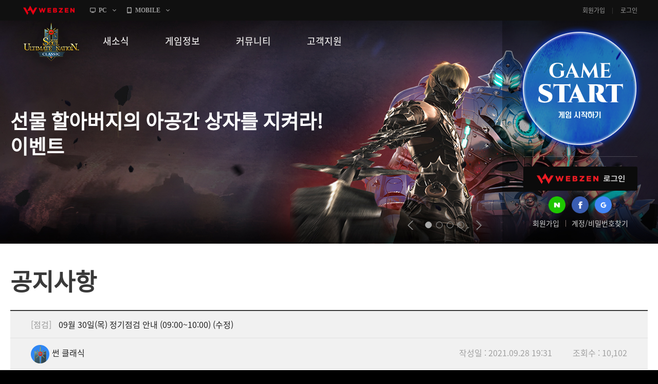

--- FILE ---
content_type: text/html; charset=utf-8
request_url: https://sunclassic.webzen.co.kr/news/notices/detail/760?page=5
body_size: 9458
content:
<!DOCTYPE html>
<html lang="ko">
<head>

<meta charset="utf-8">
<meta http-equiv="Content-Script-Type" content="text/javascript">
<meta http-equiv="Content-Style-Type" content="text/css">
<meta http-equiv="X-UA-Compatible" content="IE=Edge,chrome=1">
<meta name="autocomplete" content="off">
<meta http-equiv="cleartype" content="on">
    <meta property="og:image" content="//image.webzen.kr/sun_classic/gameGuide/v01/images/common/img_meta.jpg" />
    <meta property="og:title" content="09월 30일(목) 정기점검 안내 (09:00~10:00) (수정) - 공지사항 - 썬 클래식" />
    <meta property="og:description" content="썬 클래식! 정통 MMORPG의 새로운 시대가 열리다!" />
    <meta name="description" content="썬 클래식, 새로운 시대의 서막!" />
    <meta name="keywords" content="썬온라인, 썬리미티드에디션, 썬, SUN, 4050RPG, 4050MMORPG, 대작, 신규게임, 웹젠, MMORPG, 썬클래식, 클래식, PC게임, PC온라인게임, 온라인게임" />
<meta property="og:url" content="https://sunclassic.webzen.co.kr/news/notices/detail/760?page=5" />

<script src="//platform.webzen.kr/scripts/headinfo.min.js?v=202512111131"></script>






<!--[if lt IE 9]><script src="https://image.webzen.kr/Platform/js/html5.js"></script><![endif]-->
<link rel="stylesheet" type="text/css" href="https://image.webzen.kr/template/css/common.css" />
<link rel="stylesheet" type="text/css" href="https://image.webzen.kr/sun_classic/official/v01/css/ui.min.css" />
<script>
    var strGameCode = "32";
    document.domain = wz.strTopDomain;
    
</script>
<title>
    09월 30일(목) 정기점검 안내 (09:00~10:00) (수정) - 공지사항 - 썬 클래식
</title>
	<script src="/bundles/layout?v=ALN6DceF4E66ybanB4GmivSZMUGUUS44CHl8H236h-o1"></script>

	
	
	
    <link rel="stylesheet" href="https://image.webzen.kr/vendor/froala-editor/css/froala_style.min.css" />

<!-- Google Tag Manager -->
<script>(function(w,d,s,l,i){w[l]=w[l]||[];w[l].push({'gtm.start':
new Date().getTime(),event:'gtm.js'});var f=d.getElementsByTagName(s)[0],
j=d.createElement(s),dl=l!='dataLayer'?'&l='+l:'';j.async=true;j.src=
'https://www.googletagmanager.com/gtm.js?id='+i+dl;f.parentNode.insertBefore(j,f);
})(window,document,'script','dataLayer','GTM-5LFCWJ5');</script>
<!-- End Google Tag Manager -->

</head>
<body>
<!-- Google Tag Manager (noscript) -->
<noscript><iframe src="https://www.googletagmanager.com/ns.html?id=GTM-5LFCWJ5"
height="0" width="0" style="display:none;visibility:hidden"></iframe></noscript>
<!-- End Google Tag Manager (noscript) -->

	<script>
		wz.GNB.TopMenu(strGameCode);
	</script>

	<div id="container" class="">
		<!-- //main sub -->
		<header id="header">
			<section class="clearFix">
				<div class="member-login">

<article class="before-login">
    <a href="javascript:;" class="btn-login" id="btnWebzen">WEBZEN 로그인</a>

    <aside class="sns-login">
        <a href="javascript:;" id="btnNaver"><img src="https://image.webzen.kr/sun_classic/official/v01/images/btn_naver.png" alt=""></a>
        <a href="javascript:;" id="btnFacebook"><img src="https://image.webzen.kr/sun_classic/official/v01/images/btn_facebook.png" alt=""></a>
        <a href="javascript:;" id="btnGoogle"><img src="https://image.webzen.kr/sun_classic/official/v01/images/btn_google.png" alt=""></a>
    </aside>

    <p>
        <a href="https://member.webzen.co.kr/signup">회원가입</a>
        <a href="https://member.webzen.co.kr/forgot">계정/비밀번호찾기</a>
    </p>
</article>

<script>
    $(function () {
        $("#btnWebzen").click(function (e) {
            e.preventDefault();
            wz.GNB.Login("webzen");
        });
        $("#btnNaver").click(function (e) {
            e.preventDefault();
            wz.GNB.Login("naver");
        });
        $("#btnFacebook").click(function (e) {
            e.preventDefault();
            wz.GNB.Login("facebook");
        });
        $("#btnGoogle").click(function (e) {
            e.preventDefault();
            wz.GNB.Login("google");
        });
    });
</script>
				</div>
<div class="game-start">
    <div class="inner">
        <a href="javascript:;" onclick='Common.GameStart("", null);' class="start">GAME START</a>
    </div>
</div>
			</section>
		</header>
		

<nav id="gnb">
    <section>
        <article class="clearFix">
            <h1><a href="/main"><img src="https://image.webzen.kr/sun_classic/official/v01/images/img_logo.png" alt=""></a></h1>
            <nav>
                <menu>
                            <li class="nav-page1">
                                <a href="/news/notices" target="" class=""><strong>새소식</strong></a>
                                    <ul>
                                            <li>
                                                    <a data-bbsno='1'  href="/news/notices" class="">공지사항</a>
                                            </li>
                                            <li>
                                                    <a data-bbsno='2'  href="/news/update" class="">패치노트</a>
                                            </li>
                                            <li>
                                                    <a data-bbsno='3'  href="/news/gm-note" class="">GM노트</a>
                                            </li>
                                            <li>
                                                    <a data-bbsno='4'  href="/news/events" class="">이벤트</a>
                                            </li>
                                    </ul>
                            </li>
                            <li class="nav-page2">
                                <a href="//sunclassic.webzen.co.kr/gameinfo/guide/detail/2018" target="_blank" class=""><strong>게임정보</strong></a>
                                    <ul>
                                            <li>
                                                    <a  target='_blank' href="//sunclassic.webzen.co.kr/gameinfo/guide/detail/2018" class="">세계관</a>
                                            </li>
                                            <li>
                                                    <a  target='_blank' href="//sunclassic.webzen.co.kr/gameinfo/guide/detail/2019" class="">캐릭터소개</a>
                                            </li>
                                            <li>
                                                    <a  target='_blank' href="//sunclassic.webzen.co.kr/gameinfo" class="">게임가이드</a>
                                            </li>
                                            <li>
                                                    <a data-bbsno='7'  href="/guides/probability" class="">확률 정보</a>
                                            </li>
                                    </ul>
                            </li>
                            <li class="nav-page3">
                                <a href="/community/free-board" target="" class=""><strong>커뮤니티</strong></a>
                                    <ul>
                                            <li>
                                                    <a data-bbsno='5'  href="/community/free-board" class="">자유게시판</a>
                                            </li>
                                            <li>
                                                    <a data-bbsno='6'  href="/community/image-board" class="">이미지게시판</a>
                                            </li>
                                            <li>
                                                    <a data-bbsno='7'  href="/community/attack-board" class="">공략 게시판</a>
                                            </li>
                                    </ul>
                            </li>
                            <li class="nav-page4">
                                <a href="/support/faq" target="" class=""><strong>고객지원</strong></a>
                                    <ul>
                                            <li>
                                                    <a   href="/support/faq" class="">FAQ</a>
                                            </li>
                                            <li>
                                                    <a   href="/support/tickets" class="">문의/신고</a>
                                            </li>
                                            <li>
                                                    <a   href="/support/download" class="">게임 다운로드</a>
                                            </li>
                                            <li>
                                                    <a   href="/support/coupon" class="">쿠폰등록</a>
                                            </li>
                                            <li>
                                                    <a   href="/support/policy" class="">운영정책</a>
                                            </li>
                                    </ul>
                            </li>

                </menu>
            </nav>

<div class="game-start">
    <div class="inner">
        <a href="javascript:;" onclick='Common.GameStart("", null);' class="start">GAME START</a>
    </div>
</div>
        </article>
    </section>
</nav>
	<section id="contents">
<div class="top-slider">
    <div class="image">
        <ul>
                <li>
                    <a href="https://sunclassic.webzen.co.kr/news/events/detail/3685" target="_blank">
                        <img src="//upload.webzen.kr/pf/32/banner/2025/12/11/viwjxqj4.jpg" alt="" />
                            <div class="banner-desc">
                                <h3>선물 할아버지의 아공간 상자를 지켜라! 이벤트</h3>
                            </div>
                    </a>
                </li>
                <li>
                    <a href="https://sunclassic.webzen.co.kr/news/events/detail/3684" target="_blank">
                        <img src="//upload.webzen.kr/pf/32/banner/2025/12/11/i1vgtvmg.jpg" alt="" />
                            <div class="banner-desc">
                                <h3>선물 할아버지의 깜짝 선물 이벤트</h3>
                            </div>
                    </a>
                </li>
                <li>
                    <a href="https://sunclassic.webzen.co.kr/news/events/detail/3683" target="_blank">
                        <img src="//upload.webzen.kr/pf/32/banner/2025/12/11/mnrcvifq.jpg" alt="" />
                            <div class="banner-desc">
                                <h3>크리스마스 기념 세일즈 이벤트</h3>
                            </div>
                    </a>
                </li>
                <li>
                    <a href="https://sunclassic.webzen.co.kr/news/events/detail/3386" target="_blank">
                        <img src="//upload.webzen.kr/pf/32/banner/2025/01/09/uy0ukisj.jpg" alt="" />
                            <div class="banner-desc">
                                <h3>전설의 청사 펫 키우기 이벤트</h3>
                            </div>
                    </a>
                </li>
        </ul>
    </div>
</div>

		<div class="bbs-container bbs-notice">
			<h2>공지사항</h2>
			
<form action="/news/notices/detail/760" id="__AjaxAntiForgeryForm" method="post"><input name="__RequestVerificationToken" type="hidden" value="EJf7GgEYe5QQ0U2FiO2VnTB358e0H2iAGTY7JVcL0jQxnzEzi60p_yCHiYnvqVukfX5PBZOXsb390BwY-EtBv_LuBUE1" /></form><div class="bbs-view">
    <h3>
        <span >[점검]</span>
        09월 30일(목) 정기점검 안내 (09:00~10:00) (수정)
    </h3>

    <div class="bbs-view-header clearFix">
        <div class="writer">
            <div class="writer-info">

                <strong class="nickname"><img src="//image.webzen.kr/sun_classic/official/v01/images/char_no_img.png" alt="" />썬 클래식 </strong>
            </div>
        </div>
        <div class="infomation">
            <ul class="clearFix">
                <li>작성일 : 2021.09.28 19:31</li>
                <li>조회수 : 10,102</li>
            </ul>
        </div>
    </div><!-- //bbs-view-header -->

    <div class="bbs-view-contents fr-view">
        <p class="banner check"><br></p><p>안녕하세요.</p><p>새로운 시대의 서막,&nbsp;썬 클래식입니다.</p><p><br></p><p>모험가 여러분들께 보다 안정적인 서비스를 제공해 드리기 위해 정기점검이 진행될 예정입니다.</p><p><br></p><p>정기점검 중에는 게임 접속 및 홈페이지 이용이 불가능해요.</p><p>되도록 안내해 드린 시간 내 점검이 완료될 수 있도록 최선을 다하겠습니다.</p><p><br></p><p>자세한 점검 일정은 아래 내용을 참고해 주세요.</p><p><br></p><p><strong><span style="color: rgb(41, 105, 176);">■ 정기점검 일정 :</span>&nbsp;</strong>2021년 09월 30일(목) <s>09:00 ~ 11:00</s> <span style="color: rgb(226, 80, 65);">09:00 ~ 10:00 (1시간)</span></p><p><span style="color: rgb(243, 121, 52);">&nbsp;※ 점검 진행 상황에 따라 점검 일정은 변경될 수 있어요.</span></p><p><span style="color: rgb(243, 121, 52);">&nbsp;※ 일정 변경 시에는 공지를 통해 재안내해 드리도록 하겠습니다.</span></p><p><br></p><p><strong><span style="color: rgb(41, 105, 176);">■ 점검 대상 :&nbsp;</span></strong>전체 서버</p><p><br></p><p><strong><span style="color: rgb(41, 105, 176);">■ 정기점검 사유 :</span>&nbsp;</strong>서버 안정화 및 패치</p><p><br></p><p><strong><span style="color: rgb(41, 105, 176);">■ 점검 영향 :</span>&nbsp;</strong>게임 서비스 이용 불가</p><p><br></p><p>점검으로 부득이하게 게임 이용에 불편을 드려 죄송합니다.</p><p><br></p><p>다만,&nbsp;보다 안정적인 서비스를 제공해 드리기 위해 진행되는 점검이니,</p><p>모험가님들의 양해를 부탁드려요.</p><p><br></p><p>감사합니다.</p><p class="banner sun-classic"><br></p>

    </div><!-- //bbs-view-contents -->

    <div class="bbs-view-footer">
            <a href="/news/notices/detail/758?page=5" class="prev">이전 글</a>

            <a href="/news/notices/detail/762?page=5" class="next">다음 글</a>
        <p class="menu">
            <a href="/news/notices?page=5">목록</a>
        </p>
    </div><!-- //bbs-view-footer -->
</div><!-- //bbs-view -->


<div class="bbs-list">

<ul class="bbs-tab clearFix">
    <li  class='selected'><a href="/news/notices">전체</a></li>
            <li ><a href="/news/notices?category=1301">안내</a></li>
            <li ><a href="/news/notices?category=1302">점검</a></li>
</ul>
    
    <div class="listing">
        <ul class="clearFix">

                    <li class='selected'><a href="/news/notices?type=1">15개씩 보기</a></li>
                    <li ><a href="/news/notices?type=2">30개씩 보기</a></li>
                    <li ><a href="/news/notices?type=3">45개씩 보기</a></li>
        </ul>
    </div>


    <div class="bbs-table">

        <table cellpadding="0">
            <colgroup>
                <col width="150">
                <col width="*">
                <col width="150">
            </colgroup>
            <thead>
                <tr>
                    <th class="category">분류</th>
                    <th class="title">제목</th>
                    <th class="date">작성일</th>
                </tr>
            </thead>
            <tbody>
                        <tr class="notice">
                            <td class="category">점검</td>
                            <td class="title">
                                <div class="text">
                                    


<a href="/news/notices/detail/3688?page=5">
        <em class="state">[완료]</em>

12월 11일(목) 임시점검 안내 (16:00~16:40)
    
</a>
<p class="preview">

    안녕하세요.썬 클래식입니다.12월 11일(목) 16:00부터 16:40까지 임시 점검이 진행될 예정...
</p>

                                </div>
                            </td>
                            <td class="date">2025.12.11</td>
                        </tr>
                        <tr class="notice">
                            <td class="category">안내</td>
                            <td class="title">
                                <div class="text">
                                    


<a href="/news/notices/detail/3205?page=5">

게임 내 버그 발생 시 대처 방안 안내
    
</a>
<p class="preview">

    안녕하세요.썬 클래식입니다.게임 내 버그가 발생하지 않도록 지속적으로 확인을 진행하고 있으나,예상치...
</p>

                                </div>
                            </td>
                            <td class="date">2024.06.27</td>
                        </tr>
                        <tr>
                            <td class="category">점검</td>
                            <td class="title">
                                <div class="text">
                                    


<a href="/news/notices/detail/3489?page=5">
        <em class="state">[완료]</em>

05월 15일(목) 정기점검 안내 (08:30~13:00)
    
</a>
<p class="preview">

    안녕하세요.새로운 시대의 서막,썬 클래식입니다.모험가 여러분들께 보다 안정적인 서비스를 제공해 드리...
</p>

                                </div>
                            </td>
                            <td class="date">2025.05.13</td>
                        </tr>
                        <tr>
                            <td class="category">안내</td>
                            <td class="title">
                                <div class="text">
                                    


<a href="/news/notices/detail/3486?page=5">

게임서버 네트워크 순단 현상 안내
    
</a>
<p class="preview">

    안녕하세요.썬 클래식입니다.금일15시30분경 게임서버 네트워크 순단 현상으로 인해 접속 중인 캐릭터...
</p>

                                </div>
                            </td>
                            <td class="date">2025.05.08</td>
                        </tr>
                        <tr>
                            <td class="category">안내</td>
                            <td class="title">
                                <div class="text">
                                    


<a href="/news/notices/detail/3485?page=5">

전장의 지배자 칭호의 옵션이 잘못 적용되는 현상 안내
    
</a>
<p class="preview">

    안녕하세요.썬 클래식입니다.전사의 주화 상점에서 구매할 수 있는 신규 칭호인[전장의 지배자]의 일부...
</p>

                                </div>
                            </td>
                            <td class="date">2025.05.07</td>
                        </tr>
                        <tr>
                            <td class="category">안내</td>
                            <td class="title">
                                <div class="text">
                                    


<a href="/news/notices/detail/3483?page=5">

2025년 04월 30일(수) 클라이언트 패치 안내 (18:40)
    
</a>
<p class="preview">

    안녕하세요.썬 클래식입니다.2025년 04월 30일(수) 18:40클라이언트 패치가 진행되었습니다....
</p>

                                </div>
                            </td>
                            <td class="date">2025.04.30</td>
                        </tr>
                        <tr>
                            <td class="category">점검</td>
                            <td class="title">
                                <div class="text">
                                    


<a href="/news/notices/detail/3481?page=5">

04월 30일(수) 정기점검 완료 안내 (13:30)
    
</a>
<p class="preview">

    안녕하세요. 썬 클래식입니다.금일 진행되었던 정기점검이 13:30에 완료되어 정상적으로 게임 접속이...
</p>

                                </div>
                            </td>
                            <td class="date">2025.04.30</td>
                        </tr>
                        <tr>
                            <td class="category">점검</td>
                            <td class="title">
                                <div class="text">
                                    


<a href="/news/notices/detail/3476?page=5">
        <em class="state">[완료]</em>

04월 30일(수) 정기점검 안내 (08:30~13:30)
    
</a>
<p class="preview">

    안녕하세요.새로운 시대의 서막,썬 클래식입니다.모험가 여러분들께 보다 안정적인 서비스를 제공해 드리...
</p>

                                </div>
                            </td>
                            <td class="date">2025.04.28</td>
                        </tr>
                        <tr>
                            <td class="category">안내</td>
                            <td class="title">
                                <div class="text">
                                    


<a href="/news/notices/detail/3472?page=5">

2025년 04월 21일(월) 클라이언트 패치 안내 (15:50)
    
</a>
<p class="preview">

    안녕하세요.썬 클래식입니다.2025년 04월 21일(목) 15:50클라이언트 패치가 진행되었습니다....
</p>

                                </div>
                            </td>
                            <td class="date">2025.04.21</td>
                        </tr>
                        <tr>
                            <td class="category">점검</td>
                            <td class="title">
                                <div class="text">
                                    


<a href="/news/notices/detail/3468?page=5">

04월 17일(목) 정기점검 완료 안내 (13:00)
    
</a>
<p class="preview">

    안녕하세요. 썬 클래식입니다.금일 진행되었던 정기점검이 13:00에 완료되어 정상적으로 게임 접속이...
</p>

                                </div>
                            </td>
                            <td class="date">2025.04.17</td>
                        </tr>
                        <tr>
                            <td class="category">점검</td>
                            <td class="title">
                                <div class="text">
                                    


<a href="/news/notices/detail/3465?page=5">
        <em class="state">[완료]</em>

04월 17일(목) 정기점검 안내 (08:30~13:00)
    
</a>
<p class="preview">

    안녕하세요.새로운 시대의 서막,썬 클래식입니다.모험가 여러분들께 보다 안정적인 서비스를 제공해 드리...
</p>

                                </div>
                            </td>
                            <td class="date">2025.04.15</td>
                        </tr>
                        <tr>
                            <td class="category">점검</td>
                            <td class="title">
                                <div class="text">
                                    


<a href="/news/notices/detail/3460?page=5">

04월 03일(목) 정기점검 완료 안내 (14:30)
    
</a>
<p class="preview">

    안녕하세요. 썬 클래식입니다.금일 진행되었던 정기점검이 14:30에 완료되어 정상적으로 게임 접속이...
</p>

                                </div>
                            </td>
                            <td class="date">2025.04.03</td>
                        </tr>
                        <tr>
                            <td class="category">점검</td>
                            <td class="title">
                                <div class="text">
                                    


<a href="/news/notices/detail/3455?page=5">

04월 03일(목) 정기점검 안내 (08:30~14:30)
    
</a>
<p class="preview">

    안녕하세요.새로운 시대의 서막,썬 클래식입니다.모험가 여러분들께 보다 안정적인 서비스를 제공해 드리...
</p>

                                </div>
                            </td>
                            <td class="date">2025.04.01</td>
                        </tr>
                        <tr>
                            <td class="category">안내</td>
                            <td class="title">
                                <div class="text">
                                    


<a href="/news/notices/detail/3454?page=5">

썬 클래식 신규 지역 업데이트 사전 안내
    
</a>
<p class="preview">

    안녕하세요.썬 클래식입니다.썬 클래식의 신규 지역과 다음 차수인10차 장비의 업데이트가 예정되어 있...
</p>

                                </div>
                            </td>
                            <td class="date">2025.03.27</td>
                        </tr>
                        <tr>
                            <td class="category">점검</td>
                            <td class="title">
                                <div class="text">
                                    


<a href="/news/notices/detail/3453?page=5">

03월 20일(목) 정기점검 완료 안내 (13:00)
    
</a>
<p class="preview">

    안녕하세요. 썬 클래식입니다.금일 진행되었던 정기점검이 13:00에 완료되어 정상적으로 게임 접속이...
</p>

                                </div>
                            </td>
                            <td class="date">2025.03.20</td>
                        </tr>
                        <tr>
                            <td class="category">점검</td>
                            <td class="title">
                                <div class="text">
                                    


<a href="/news/notices/detail/3447?page=5">
        <em class="state">[완료]</em>

03월 20일(목) 정기점검 안내 (08:30~13:00)
    
</a>
<p class="preview">

    안녕하세요.새로운 시대의 서막,썬 클래식입니다.모험가 여러분들께 보다 안정적인 서비스를 제공해 드리...
</p>

                                </div>
                            </td>
                            <td class="date">2025.03.18</td>
                        </tr>
                        <tr>
                            <td class="category">안내</td>
                            <td class="title">
                                <div class="text">
                                    


<a href="/news/notices/detail/3443?page=5">

2025년 03월 07일(금) 클라이언트 패치 안내 (15:10)
    
</a>
<p class="preview">

    안녕하세요.썬 클래식입니다.2025년 03월 07일(목) 15:10클라이언트 패치가 진행되었습니다....
</p>

                                </div>
                            </td>
                            <td class="date">2025.03.07</td>
                        </tr>
            </tbody>
        </table>
        <div class="bbs-paging"><span>
<a class='first' href="/news/notices"></a>
<a class='prev' href="/news/notices?page=4"></a>
</span>
<a href="/news/notices">1</a>
<a href="/news/notices?page=2">2</a>
<a href="/news/notices?page=3">3</a>
<a href="/news/notices?page=4">4</a>
<a class='selected'>5</a>
<a href="/news/notices?page=6">6</a>
<a href="/news/notices?page=7">7</a>
<a href="/news/notices?page=8">8</a>
<a href="/news/notices?page=9">9</a>
<a href="/news/notices?page=10">10</a>
<span>
<a class='next' href="/news/notices?page=6"></a>
<a class='last' href="/news/notices?page=11"></a>
</span>
</div>
        

        
        

<form action="/news/notices" id="frmSearch" method="get">    <fieldset class="bbs-search">


        <input type="text" id="input_txt" class="keyword" maxlength="20" placeholder="검색어를 입력해주세요." />
        <a href="#" id="btnSearch" class="btn">검색</a>
        <input type="hidden" name="tip" />
        <input type="hidden" name="progress" />
        <input type="hidden" name="category" />
        <input type="hidden" name="keyword" />
        <input type="hidden" name="type" />
        <input type="hidden" name="sortType" />
        <input type="hidden" id="searchText" name="searchText" />
        <input type="hidden" id="searchType" name="searchType" value="3" />
    </fieldset>
</form>
<script type="text/javascript">

    $(document).ready(function () {

        var searchType = '3'

        var $target = $("#selectSearchType");
        var $select = $target.prev();
        $select.text($($target).find('option:selected').text());

        $("#frmSearch").submit(function (event)
            {
        if ($.trim($("#input_txt").val()) == "") {
            alert("검색어를 입력해 주세요.");
		    $("#input_txt").focus();
            return false;
        }
        if ($.trim($("#input_txt").val()) == "") {
            alert("검색어를 입력해 주세요.");
		    $("#input_txt").focus();
            return false;
        }
        if ($.trim($("#input_txt").val()).length < 2) {
            alert("2자 이상 검색이 가능합니다.");
		    $("#input_txt").focus();
            return false;
        }
        if ($("#frmSearch input[name='tip']").val() == ""){
		    $("#frmSearch input[name='tip']").remove();
        }

        if ($("#frmSearch input[name='category']").val() == "") {
		    $("#frmSearch input[name='category']").remove();
        }

    if ($("#frmSearch input[name='keyword']").val() == "") {
				$("#frmSearch input[name='keyword']").remove();
            }

    if ($("#frmSearch input[name='type']").val() == "") {
		    $("#frmSearch input[name='type']").remove();
            }

            if ($("#frmSearch input[name='sortType']").val() == "") {
		    $("#frmSearch input[name='sortType']").remove();
        }




		$("#searchText").val(encodeURIComponent($.trim($("#input_txt").val())));
        });

		$("#btnSearch").click(function (event) {
			event.preventDefault();
			$("#frmSearch").submit();
		});

	});
</script>
        
    </div><!-- //bbs-table -->
</div><!-- //bbs-list -->

		</div>

		<div class="layer-browser popup">
			<div class="pop-contents browser">
				<h1>브라우저 업데이트 권장</h1>
				<div class="cont">
					<h2>웹 브라우저 업데이트 안내</h2>
					<p>현재 보안이 취약한 구 버전의 브라우저를 사용하고 있습니다.</p>
					<p>원활한 사이트 이용을 위하여 최신 브라우저로 업그레이드를 권장합니다.</p>
					<ul class="browser-list">
						<li>
							Explorer
							<a href="https://support.microsoft.com/en-us/help/17621/internet-explorer-downloads" target="_blank">업데이트</a>
						</li>
						<li>
							Chrome
							<a href="https://www.google.com/chrome" target="_blank">업데이트</a>
						</li>
					</ul>
				</div>
			</div>
			<a href="#" class="close" onclick="closeModal('.layer-browser');return false;">close</a>
		</div><!-- //layer-browser -->

		<div class="popup client-popup starter-popup">
			<header>
				<h2>스타터 설치 안내</h2>
				<a href="javascript:closeModal('.starter-popup');" class="close">close</a>
			</header>

			<p class="alert">
				원활한 게임 플레이를 위해 <em>스타터</em>를 설치해 주세요.<br>
				눈 깜짝할 새 설치 완료!
			</p>

			<div class="pop-contents">
				<h3 class="starter-info">설치 및 게임실행 방법</h3>
				<ul class="starter-step">
					<li>다운로드<br>버튼 클릭</li>
					<li>다운 받은<br>파일 실행</li>
					<li>게임<br>스타트</li>
				</ul>
				<div class="buttons">
					<a href="#" class="popup-btn point" id="starter_download">다운로드</a>
				</div>
			</div>

			<div class="pop-comment">
				<em><i class="icon exclamation-point"></i> 설치 및 게임실행에 문제가 있나요?</em>
				<ul>
					<li>- <a href="/support/faq" target="_blank">FAQ 찾아보기</a></li>
					<li>- <a href="/support/tickets" target="_blank">1:1 문의하기</a></li>
				</ul>
			</div>
		</div>
	</section><!-- //contents -->

<footer id="footer">
	<article>
		<strong class="webzen"><a href="http://www.webzen.co.kr" target="_blank"><img src="https://image.webzen.kr/sun_classic/official/v01/images/ico_footer_webzen.png" alt="" /></a></strong>

		<p class="menu clearFix">
			<a href="https://privacy.webzen.co.kr/Policy/ServicePolicy.aspx" target="_blank">이용약관</a>
			<span>|</span>
			<a href="https://privacy.webzen.co.kr/Policy/PrivacyPolicy.aspx" target="_blank">
				<em>개인정보처리방침</em>
			</a>
			<span>|</span>
			<a href="https://privacy.webzen.co.kr/Policy/YouthPolicy.aspx" target="_blank">청소년보호정책</a>
			<span>|</span>
			<a href="https://company.webzen.com/main" target="_blank">회사소개</a>
			<span>|</span>
			<a href="https://pcbang.webzen.co.kr/" target="_blank">웹젠PC방</a>
			<span>|</span>
			<a href="#" onclick="return false;" class="grade">게임이용등급</a>
		</p>

		<address>
			상호명: ㈜웹젠<span>|</span>대표이사: 김태영<span>|</span>사업자등록: 214-86-57130<span>|</span>통신판매업 신고번호: 제2012-경기성남-0753호<span>|</span>주소: 경기도 성남시 분당구 판교로 242 ㈜웹젠<br />
			웹마스터메일 : <a href="mailto:sunclassic-help@webzen.co.kr" class="mail">sunclassic-help@webzen.co.kr</a><span>|</span><a href="https://www.ftc.go.kr/bizCommPop.do?wrkr_no=2148657130&apv_perm_no=" target="_blank">사업자정보확인</a>
		</address>

		<span class="copyrignt">Webzen Inc. Global Digital Entertainment Leader COPYRIGHT&copy; Webzen Inc. ALL RIGHTS RESERVED.</span>
	</article>
</footer>
	</div><!-- //container -->
	

	<script src="https://image.webzen.kr/sun_classic/official/v01/js/ui.min.js"></script>

	
    <script src="/bundles/board-detail?v=I-9fIti2qE4tzwisf2gaxTdpAl-d6uR1BYcl16CGJxM1"></script>


	
</body>
</html>